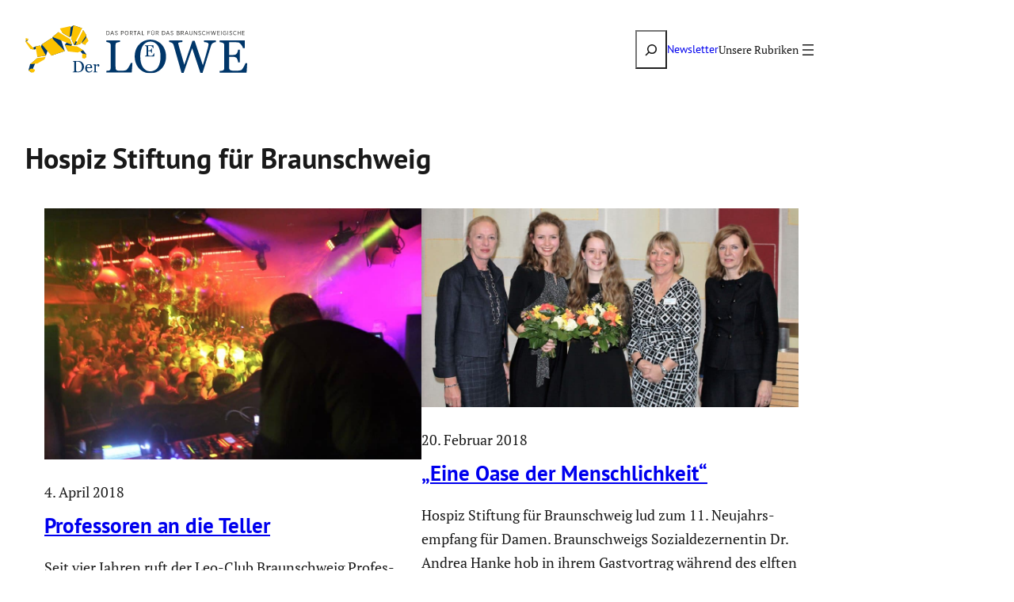

--- FILE ---
content_type: text/css; charset=utf-8
request_url: https://www.der-loewe.info/wp-content/cache/autoptimize/css/autoptimize_single_dfa40e3f19cc759e988267156b8d14e0.css?ver=1.0.0
body_size: 572
content:
:root{--swiper-theme-color:var(--wp--preset--color--primary);--swiper-pagination-bottom:0;--swiper-navigation-sides-offset:0;--swiper-navigation-size:30px;--swiper-navigation-top-offset:calc(100% - (var(--swiper-navigation-size) / 2))}html{scroll-behavior:smooth}@media screen and (prefers-reduced-motion:reduce){html{scroll-behavior:auto}}body{-moz-osx-font-smoothing:grayscale;-webkit-font-smoothing:antialiased}img{-webkit-user-drag:none}input,textarea,.wp-block-search__input{font-size:var(--wp--preset--font-size--medium);background-color:var(--wp--preset--color--base);color:var(--wp--preset--color--contrast);border:2px solid var(--wp--preset--color--primary);border-radius:5px;padding:12px;max-width:100%;box-sizing:border-box}input:focus,textarea:focus,.wp-block-search__input:focus{border-color:var(--wp--preset--color--secondary)}input[type=button],input[type=submit],button[type=submit]{font-size:var(--wp--preset--font-size--medium);font-family:var(--wp--preset--font-family--pt-sans);font-weight:700;background-color:var(--wp--preset--color--secondary);color:var(--wp--preset--color--base);border:none;border-radius:5px;padding:var(--wp--preset--spacing--30);cursor:pointer}input,textarea,button,.wp-element-button{transition:background-color .1s ease,border-color .1s ease}input[type=button]:hover,input[type=submit]:hover{background-color:var(--wp--preset--color--contrast)}@media (max-width:600px){.wp-block-site-logo img.custom-logo{max-width:140px}}@media (min-width:601px){.wp-block-navigation__responsive-container{left:unset;max-width:400px;width:100%}.wp-block-navigation__responsive-container-open{display:inline-flex;align-items:center;gap:.25em}.wp-block-navigation__responsive-container-open:before{content:'Unsere Rubriken';font-size:14px}.wp-block-navigation__responsive-container-close{right:unset;left:0}}.wp-caption-text{font-size:var(--wp--preset--font-size--small)}.wp-block-search__button{align-items:center;background-color:var(--wp--preset--color--transparent);color:var(--wp--preset--color--contrast)}.no-decoration,.no-decoration a{text-decoration:none}.swiper-pagination{position:relative}.cr-web-wrapper{margin-top:.5em}.cr-web-wrapper label{display:block;margin-bottom:.5em;line-height:1.4}.cr-web-wrapper input,.cr-web-wrapper button{width:100%}